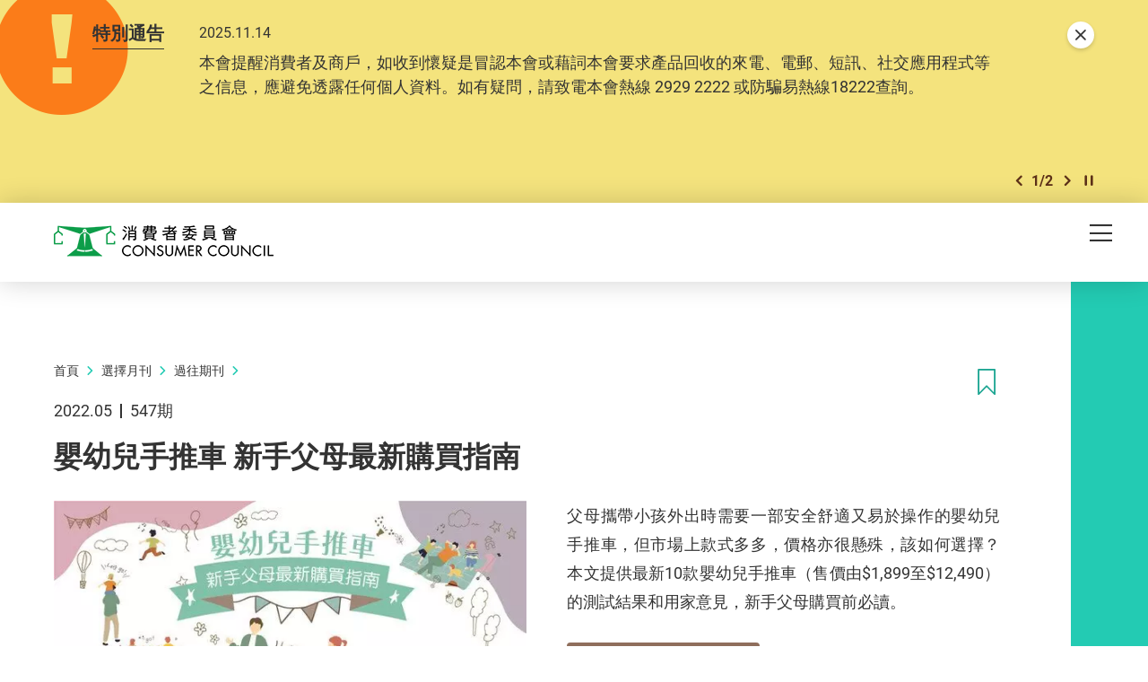

--- FILE ---
content_type: text/html; charset=utf-8
request_url: https://www.consumer.org.hk/tc/article/547-baby-pushchairs/547-baby-pushchairs-stakeholder-responses
body_size: 67031
content:
<!DOCTYPE html><!--[if lte IE 9]><html class="no-js lte-ie9 lang-tc" lang="zh-hk"><![endif]--><!--[if gt IE 9]><!--><html class="no-js lang-tc" lang="zh-hk"><!--<![endif]--><head><meta charset="utf-8"><meta content="IE=edge" http-equiv="X-UA-Compatible"><meta name="viewport" content="width=device-width, initial-scale=1, shrink-to-fit=no"><link rel="apple-touch-icon" sizes="180x180" href="/assets/shared/img/favicon/apple-touch-icon.png"><link rel="icon" type="image/png" href="/assets/shared/img/favicon/favicon-32x32.png" sizes="32x32"><link rel="icon" type="image/png" href="/assets/shared/img/favicon/favicon-16x16.png" sizes="16x16"><link rel="manifest" href="/assets/shared/img/favicon/manifest.json"><link rel="shortcut icon" href="/assets/shared/img/favicon/favicon.ico"><meta name="msapplication-TileColor" content="#069b7d"><meta name="msapplication-config" content="/assets/shared/img/favicon/browserconfig.xml"><meta name="theme-color" content="#ffffff"><meta  property="og:url" content="https://www.consumer.org.hk/tc/article/547-baby-pushchairs/547-baby-pushchairs-stakeholder-responses" /><meta  name="twitter:card" content="summary" /><meta  name="twitter:image" content="https://www.consumer.org.hk/f/article/411662/1200c630/547_baby-pushchairs.jpg" /><meta  property="og:image" content="https://www.consumer.org.hk/f/article/411662/1200c630/547_baby-pushchairs.jpg" /><meta  property="og:image:width" content="1200" /><meta  property="og:image:height" content="630" /><meta  name="twitter:title" content="嬰幼兒手推車  新手父母最新購買指南 - 消費者委員會" /><meta  property="og:title" content="嬰幼兒手推車  新手父母最新購買指南 - 消費者委員會" /><base href="//www.consumer.org.hk/tc/" /><!--[if lt IE 9]><script src="/assets/shared/js/theorigo/base_href_fix.js" type="text/javascript"></script><![endif]--><script>
            var add_url = '/tc/checkout/cart/add';
            var cart_url = '/tc/checkout/cart';
            var fuel_url = '//oil-price.consumer.org.hk';
            </script><title>嬰幼兒手推車  新手父母最新購買指南 - 消費者委員會</title><link rel="stylesheet" href="/assets/themes/main/css/style.css?timestamp=1745890999" media="all"><!-- Google Tag Manager --><script>(function(w,d,s,l,i){w[l]=w[l]||[];w[l].push({'gtm.start':
new Date().getTime(),event:'gtm.js'});var f=d.getElementsByTagName(s)[0],
j=d.createElement(s),dl=l!='dataLayer'?'&l='+l:'';j.async=true;j.src=
'https://www.googletagmanager.com/gtm.js?id='+i+dl;f.parentNode.insertBefore(j,f);
})(window,document,'script','dataLayer','GTM-TL4CGH9');</script><!-- End Google Tag Manager --><!--[if lt IE 9]><script src="/assets/shared/js/lib/html5shiv.min.js" type="text/javascript"></script><![endif]--><script src="/assets/shared/js/lib/default.min.js"></script><noscript><style>
      [data-aos],
      .plans-full[data-aos]:not(.aos-animate) .plans-full__blk {
        visibility: visible !important;
        opacity: 1 !important;
        transform: none !important;
      }
      </style></noscript><!-- Google Tag Manager --><script>(function(w,d,s,l,i){w[l]=w[l]||[];w[l].push({'gtm.start':
new Date().getTime(),event:'gtm.js'});var f=d.getElementsByTagName(s)[0],
j=d.createElement(s),dl=l!='dataLayer'?'&l='+l:'';j.async=true;j.src=
'https://www.googletagmanager.com/gtm.js?id='+i+dl;f.parentNode.insertBefore(j,f);
})(window,document,'script','dataLayer','GTM-5HJN7FW');</script><!-- End Google Tag Manager --></head><body class="lang-tc header-solid"><!-- Google Tag Manager (noscript) --><noscript><iframe src="https://www.googletagmanager.com/ns.html?id=GTM-TL4CGH9" height="0" width="0" style="display:none;visibility:hidden"></iframe></noscript><!-- End Google Tag Manager (noscript) --><div class="wrapper"><noscript><div class="no-js-alert"><span><strong>注意： </strong> JavaScript並未啟用。請啟用JavaScript瀏覽本網站。</span></div></noscript><a class="sr-only sr-only-focusable" id="skip-to-content" href="/tc/article/547-baby-pushchairs/547-baby-pushchairs-stakeholder-responses#skip-start">Skip to main content</a><div class="header-wrap" data-announcement-json="/tc/announcement/data.json"><header class="page-head"><div class="container"><div class="page-head__inner"><div class="page-head__top"><div class="page-head__left"><div class="main-logo-gp"><div class="main-logo-gp__main"><a href="/tc" class="js-page-logo main-logo-gp__main-link"><span class="sr-only">消費者委員會</span><img src="/assets/shared/img/main-logo.png" srcset="/assets/shared/img/main-logo@2x.png 2x" alt="" class="main-logo-gp__main-img"><img src="/assets/shared/img/main-logo--rev.png" srcset="/assets/shared/img/main-logo--rev@2x.png 2x" alt="" class="main-logo-gp__main-img main-logo-gp__main-img--rev" aria-hidden="true"></a></div></div></div><div class="page-head__right"><ul class="tools"><li class="tools__itm announcement-button-wrap d-none"><button class="announcement-button js-open-announcement link-tdn-hover-tdu"><span class="ico ico--circle-mark announcement-button__icon" aria-hidden="true"></span><span class="announcement-button__text">特別通告</span></button></li><li class="tools__itm d-none d-xl-flex"><a href="/tc/bookmark" class="d-flex align-items-center tools__link link-tdn-hover-tdu"><span class="text-green ico ico--bookmark-solid mr-1 lh-1 f-1pt1em" aria-hidden="true"></span>已收藏文章</a></li><li class="tools__itm d-none d-xl-flex"><a href="/tc/contact-us" class="tools__link link-tdn-hover-tdu">聯絡我們</a></li><li class="tools__itm d-none d-xl-flex"><ul class="soc-blk"><li class="soc-blk__itm"><a href="https://www.facebook.com/hongkongchoice/" target="_blank" rel="noopener" class="soc-blk__link tools__link"><span class="ico ico--circle-facebook" aria-hidden="true"></span><span class="sr-only">Facebook</span></a></li><li class="soc-blk__itm"><a href="https://www.instagram.com/consumercouncilhk/" target="_blank" rel="noopener" class="soc-blk__link tools__link"><span class="ico ico--circle-ig" aria-hidden="true"></span><span class="sr-only">Instagram</span></a></li><li class="soc-blk__itm"><a href="https://www.youtube.com/channel/UCy5bjMXbFPglSBNDXfivtOA" target="_blank" rel="noopener" class="soc-blk__link tools__link"><span class="ico ico--circle-youtube" aria-hidden="true"></span><span class="sr-only">Youtube</span></a></li><li class="soc-blk__itm"><a href="/tc/wechat" class="soc-blk__link tools__link"><span class="ico ico--circle-wechat" aria-hidden="true"></span><span class="sr-only">WeChat</span></a></li></ul></li><li class="tools__itm d-none d-xl-flex"><ul class="lang-blk"><li class="lang-blk__itm"><a href="/sc/article/547-baby-pushchairs/547-baby-pushchairs-stakeholder-responses" data-url="/sc/article/547-baby-pushchairs/547-baby-pushchairs-stakeholder-responses" class="lang-blk__link tools__link link-tdn-hover-tdu js-lang-link">简</a></li></ul></li><li class="tools__itm d-none d-xl-flex"><div class="dropdown dropdown--share social js-social-whole share-dropdown"><button class="dropdown__btn tools__link share-dropdown__btn" id="dropdown-share" data-toggle="dropdown" data-display="static" aria-haspopup="true" aria-expanded="false" type="button"><span class="sr-only">分享到</span><span class="ico ico--share"></span></button><div class="share-dropdown__dropdown dropdown__menu dropdown-menu dropdown-menu-right" aria-labelledby="dropdown-share"><ul class="social__list "><li><a class="social__link social__link--facebook" data-media="facebook" href="javascript:;"><span class="ico ico--facebook"></span>Facebook</a></li><li><a class="social__link social__link--twitter" data-media="twitter" href="javascript:;"><span class="ico ico--twitter"></span>Twitter</a></li><li><a class="social__link social__link--whatsapp" data-media="whatsapp" href="javascript:;"><span class="ico ico--whatsapp"></span>WhatsApp</a></li><li><a class="social__link social__link--weibo" data-media="weibo" href="javascript:;"><span class="ico ico--sina-weibo"></span>Weibo</a></li><li><a class="social__link social__link--mail" data-media="email" href="javascript:;"><span class="ico ico--email"></span>Email</a></li></ul></div></div></li><li class="tools__itm dropdown dropdown--search search d-none d-xl-inline-flex"><button class="dropdown__btn tools__link js-dropdown-search" id="dropdown-search" data-toggle="dropdown" data-display="static" aria-haspopup="true" aria-expanded="false" type="button"><span class="sr-only">開啟搜尋框</span><span class="ico ico--search" aria-hidden="true"></span></button><div class="search__dropdown dropdown__menu dropdown-menu dropdown-menu-right" aria-labelledby="dropdown-search"><div class="search__dropdown-inner"><form class="search-form" method="get" action="/tc/search" role="search" aria-label="site"><label class="sr-only" for="search_input_header">頁首的搜尋框</label><input autocomplete="off" class="search-form__box" id="search_input_header" type="search" name="q" placeholder="搜尋"><button class="search-form__btn sr-only" type="submit"><span class="sr-only">搜尋</span><span class="ico ico--search" aria-hidden="true"></span></button></form><button class="js-bs-dropdown-close search__dropdown-close"><span class="ico ico--cross"></span><span class="sr-only">關閉搜尋框</span></button></div></div></li></ul></div></div><div class="page-head__bottom"><div class="mn d-none d-xl-block mr-5"><nav class="mn__nav"><ul class="items-long mn__list--1"><li class="mn__item--1 has-sub submenu_lv1 mn__item--mega-menu" ><a class="mn__link--1" href="/tc/choice-magazine" ><span class="mn__text--1">選擇月刊</span></a><div class="mn__plate"><div class="container"><div class="mn__plate-inner"><ul class="mn__list--2"><li class="mn__item--2" ><a class="mn__link--2" href="/tc/choice-magazine/2025-free-choice" ><span class="mn__text--2">《選擇》免費睇</span></a><!--2025-FREE-CHOICE--></li><li class="mn__item--2 has-sub submenu_lv2 sub-trigger" ><a class="mn__link--2" href="javascript:void(0);" ><span class="mn__text--2">測試及調查</span></a><ul class="items-long mn__list--3"><li class="mn__item--3" ><a class="mn__link--3" href="/tc/testing-report/home-appliances" ><span class="mn__text--3">家庭電器</span></a></li><li class="mn__item--3" ><a class="mn__link--3" href="/tc/testing-report/electronics-and-audio-and-video" ><span class="mn__text--3">電子及影音</span></a></li><li class="mn__item--3" ><a class="mn__link--3" href="/tc/testing-report/food-drink" ><span class="mn__text--3">食物及飲品</span></a></li><li class="mn__item--3" ><a class="mn__link--3" href="/tc/testing-report/household-products" ><span class="mn__text--3">家居用品</span></a></li><li class="mn__item--3" ><a class="mn__link--3" href="/tc/testing-report/childrens-products" ><span class="mn__text--3">兒童用品</span></a></li><li class="mn__item--3" ><a class="mn__link--3" href="/tc/testing-report/service-industry" ><span class="mn__text--3">服務 </span></a></li><li class="mn__item--3" ><a class="mn__link--3" href="/tc/testing-report/sustainable-consumption" ><span class="mn__text--3">可持續消費</span></a></li><li class="mn__item--3" ><a class="mn__link--3" href="/tc/testing-report/personal-finance" ><span class="mn__text--3">個人理財</span></a></li><li class="mn__item--3" ><a class="mn__link--3" href="/tc/testing-report/health-and-beauty" ><span class="mn__text--3">健康及美容</span></a></li><li class="mn__item--3" ><a class="mn__link--3" href="/tc/testing-report/travel-leisure" ><span class="mn__text--3">消閒及汽車</span></a></li><li class="mn__item--3" ><a class="mn__link--3" href="/tc/testing-report/other" ><span class="mn__text--3">其他</span></a></li></ul><!--TESTING-REPORT--></li><li class="mn__item--2" ><a class="mn__link--2" href="/tc/issue/latest" ><span class="mn__text--2">最新一期</span></a><!--LATEST-ISSUE--></li><li class="mn__item--2" ><a class="mn__link--2" href="/tc/issue/all" ><span class="mn__text--2">過往期刊</span></a><!--ISSUE--></li></ul></div></div></div><!--CHOICE-MAGAZINE--></li><li class="mn__item--1 has-sub submenu_lv1" ><a class="mn__link--1" href="/tc/price-comparison-tools" ><span class="mn__text--1">格價工具</span></a><ul class="mn__list--2"><li class="mn__item--2" ><a class="mn__link--2" href="https://online-price-watch.consumer.org.hk/opw/?lang=tc" target="_blank" rel="noopener" ><span class="mn__text--2">網上價格一覽通</span></a><!--ONLINE-PRICE-WATCH--></li><li class="mn__item--2" ><a class="mn__link--2" href="https://oil-price.consumer.org.hk/tc" target="_blank" rel="noopener" ><span class="mn__text--2">油價資訊通</span></a><!--OIL-PRICE-WATCH--></li><li class="mn__item--2" ><a class="mn__link--2" href="/tc/price-comparison-tools/infant-formula-price-survey" ><span class="mn__text--2">嬰幼兒奶粉價格調查</span></a><!--INFANT-FORMULA-PRICE-SURVEY--></li></ul><!--PRICE-COMPARISON-TOOLS--></li><li class="mn__item--1 has-sub submenu_lv1" ><a class="mn__link--1" href="/tc/advocacy" ><span class="mn__text--1">倡議</span></a><ul class="mn__list--2"><li class="mn__item--2" ><a class="mn__link--2" href="/tc/advocacy/study-report" ><span class="mn__text--2">硏究報告</span></a><!--STUDY-REPORT--></li><li class="mn__item--2" ><a class="mn__link--2" href="/tc/advocacy/consultation-papers" ><span class="mn__text--2">意見書</span></a><!--CONSULTATION-PAPERS--></li><li class="mn__item--2" ><a class="mn__link--2" href="/tc/advocacy/polling" ><span class="mn__text--2">發表意見</span></a><!--POLLING--></li></ul><!--ADVOCACY--></li><li class="mn__item--1 has-sub submenu_lv1" ><a class="mn__link--1" href="/tc/consumer-education" ><span class="mn__text--1">消費者教育</span></a><ul class="mn__list--2"><li class="mn__item--2" ><a class="mn__link--2" href="/tc/consumer-education/primary-school-education-programme" ><span class="mn__text--2">小學生教育計劃</span></a><!--PRIMARY-SCHOOL-EDUCATION-PROGRAMME--></li><li class="mn__item--2" ><a class="mn__link--2" href="/tc/consumer-education/secondary-school-education-programme" ><span class="mn__text--2">中學生教育計劃</span></a><!--SECONDARY-SCHOOL-EDUCATION-PROGRAMME--></li><li class="mn__item--2" ><a class="mn__link--2" href="/tc/consumer-education/support-programme-for-persons-with-special-needs" ><span class="mn__text--2">特殊需要人士支援計劃</span></a><!--SUPPORT-PROGRAMME-FOR-PERSONS-WITH-SPECIAL-NEEDS--></li><li class="mn__item--2" ><a class="mn__link--2" href="/tc/consumer-education/pilot-educator-scheme-for-senior-citizens" ><span class="mn__text--2">樂齡消費教育大使計劃</span></a><!--PILOT-EDUCATOR-SCHEME-FOR-SENIOR-CITIZENS--></li><li class="mn__item--2" ><a class="mn__link--2" href="/tc/consumer-education/consumer-rights-talks" ><span class="mn__text--2">消費權益講座</span></a><!--CONSUMER-RIGHTS-TALKS--></li></ul><!--CONSUMER-EDUCATION--></li><li class="mn__item--1 has-sub submenu_lv1" ><a class="mn__link--1" href="/tc/shopping-guide" ><span class="mn__text--1">消費全攻略</span></a><ul class="items-long mn__list--2"><li class="mn__item--2" ><a class="mn__link--2" href="/tc/shopping-guide/trivia" ><span class="mn__text--2">冷知識</span></a><!--TRIVIA--></li><li class="mn__item--2" ><a class="mn__link--2" href="/tc/shopping-guide/tips" ><span class="mn__text--2">懶人包</span></a><!--TIPS--></li><li class="mn__item--2" ><a class="mn__link--2" href="/tc/shopping-guide/features" ><span class="mn__text--2">特集</span></a><!--FEATURES--></li><li class="mn__item--2" ><a class="mn__link--2" href="/tc/shopping-guide/silver-hair-market" ><span class="mn__text--2">銀髮一族</span></a><!--SILVER-HAIR-MARKET--></li><li class="mn__item--2" ><a class="mn__link--2" href="/tc/shopping-guide/food-and-cooking" ><span class="mn__text--2">飲食煮意</span></a><!--FOOD-AND-COOKING--></li><li class="mn__item--2" ><a class="mn__link--2" href="/tc/shopping-guide/tech-savvy" ><span class="mn__text--2">科技達人</span></a><!--TECH-SAVVY--></li><li class="mn__item--2" ><a class="mn__link--2" href="/tc/shopping-guide/health-and-beauty" ><span class="mn__text--2">健康美容</span></a><!--HEALTH-AND-BEAUTY--></li><li class="mn__item--2" ><a class="mn__link--2" href="/tc/shopping-guide/life-and-financial-planning" ><span class="mn__text--2">規劃人生</span></a><!--LIFE-AND-FINANCIAL-PLANNING--></li><li class="mn__item--2" ><a class="mn__link--2" href="/tc/shopping-guide/leisure-and-entertainment" ><span class="mn__text--2">消閒娛樂</span></a><!--LEISURE-AND-ENTERTAINMENT--></li><li class="mn__item--2" ><a class="mn__link--2" href="/tc/shopping-guide/home-appliances" ><span class="mn__text--2">家品家電</span></a><!--HOME-APPLIANCES--></li><li class="mn__item--2" ><a class="mn__link--2" href="/tc/shopping-guide/family-and-kids" ><span class="mn__text--2">親子時光</span></a><!--FAMILY-AND-KIDS--></li><li class="mn__item--2" ><a class="mn__link--2" href="/tc/shopping-guide/green-living" ><span class="mn__text--2">綠色生活</span></a><!--GREEN-LIVING--></li></ul><!--SHOPPING-GUIDE--></li><li class="mn__item--1 has-sub submenu_lv1" ><a class="mn__link--1" href="/tc/consumer-protection" ><span class="mn__text--1">消費保障</span></a><ul class="mn__list--2"><li class="mn__item--2" ><a class="mn__link--2" href="/tc/consumer-protection/consumer-protection" ><span class="mn__text--2">保障消費權益相關法例</span></a><!--CONSUMER-PROTECTION--></li><li class="mn__item--2" ><a class="mn__link--2" href="/tc/consumer-protection/sustainable-consumption" ><span class="mn__text--2">可持續消費</span></a><!--SUSTAINABLE-CONSUMPTION--></li><li class="mn__item--2" ><a class="mn__link--2" href="/tc/consumer-protection/code-of-business-practice" ><span class="mn__text--2">營商實務守則</span></a><!--CODE-OF-BUSINESS-PRACTICE--></li><li class="mn__item--2" ><a class="mn__link--2" href="/tc/consumer-alert" ><span class="mn__text--2">消費警示</span></a><!--CONSUMER-ALERT--></li><li class="mn__item--2" ><a class="mn__link--2" href="/tc/consumer-protection/gba-smart-guide-residential-properties" ><span class="mn__text--2">大灣區住房錦囊</span></a><!--GBA-SMART-GUIDE-RESIDENTIAL-PROPERTIES--></li></ul><!--CONSUMER-PROTECTION--></li><li class="mn__item--1" ><a class="mn__link--1" href="https://smartseniors.consumer.org.hk" target="_blank" rel="noopener" ><span class="mn__text--1">樂齡生活</span></a><!--SMART-SENIORS--></li><li class="mn__item--1 has-sub submenu_lv1" ><a class="mn__link--1" href="/tc/complaints-and-services" ><span class="mn__text--1">投訴及服務</span></a><ul class="items-long mn__list--2"><li class="mn__item--2" ><a class="mn__link--2" href="/tc/complaints-and-services/complaint-figures" ><span class="mn__text--2">投訴數字</span></a><!--COMPLAINT-FIGURES--></li><li class="mn__item--2" ><a class="mn__link--2" href="/tc/complaints-and-services/complaint-record" ><span class="mn__text--2">投訴實錄</span></a><!--COMPLAINT-RECORD--></li><li class="mn__item--2 has-sub submenu_lv2" ><a class="mn__link--2" href="/tc/complaints-and-services/complaint-and-enquiry-channels" ><span class="mn__text--2">投訴及查詢途徑</span></a><ul class="mn__list--3"><li class="mn__item--3" ><a class="mn__link--3" href="https://ecomplaint.consumer.org.hk/?lang=hk" target="_blank" rel="noopener" ><span class="mn__text--3">前往網上平台</span></a></li></ul><!--COMPLAINT-AND-ENQUIRY-CHANNELS--></li><li class="mn__item--2" ><a class="mn__link--2" href="/tc/complaints-and-services/faq" ><span class="mn__text--2">常見問題</span></a><!--FAQ--></li><li class="mn__item--2" ><a class="mn__link--2" href="/tc/complaints-and-services/consumer-legal-action-fund" ><span class="mn__text--2">消費者訴訟基金</span></a><!--CONSUMER-LEGAL-ACTION-FUND--></li><li class="mn__item--2" ><a class="mn__link--2" href="/tc/complaints-and-services/named-firms" ><span class="mn__text--2">被點名的商號</span></a><!--NAMED-FIRMS--></li><li class="mn__item--2" ><a class="mn__link--2" href="/tc/complaints-and-services/sanctioned-traders" ><span class="mn__text--2">不良商戶名單</span></a><!--SANCTIONED-TRADERS--></li><li class="mn__item--2" ><a class="mn__link--2" href="/tc/complaints-and-services/racial-equality-measures" ><span class="mn__text--2">促進種族平等措施</span></a><!--RACIAL-EQUALITY-MEASURES--></li><li class="mn__item--2" ><a class="mn__link--2" href="/tc/complaints-and-services/elderly-hotline" ><span class="mn__text--2">樂齡消委會熱線</span></a><!--ELDERLY-HOTLINE--></li><li class="mn__item--2" ><a class="mn__link--2" href="/tc/complaints-and-services/wechat-mini-program" ><span class="mn__text--2">投訴查詢微信小程序</span></a><!--WECHAT-MINI-PROGRAM--></li></ul><!--COMPLAINTS-AND-SERVICES--></li><li class="mn__item--1 has-sub submenu_lv1" ><a class="mn__link--1" href="/tc/resource-centre" ><span class="mn__text--1">資源中心</span></a><ul class="mn__list--2"><li class="mn__item--2" ><a class="mn__link--2" href="/tc/press-release" ><span class="mn__text--2">新聞稿</span></a><!--PRESS-RELEASES--></li><li class="mn__item--2" ><a class="mn__link--2" href="/tc/event" ><span class="mn__text--2">活動</span></a><!--EVENTS--></li><li class="mn__item--2" ><a class="mn__link--2" href="/tc/annual-report" ><span class="mn__text--2">年報</span></a><!--ANNUAL-REPORTS--></li><li class="mn__item--2" ><a class="mn__link--2" href="/tc/media-library" ><span class="mn__text--2">多媒體庫</span></a><!--MULTIMEDIA-LIBRARY--></li></ul><!--RESOURCE-CENTRE--></li><li class="mn__item--1 has-sub submenu_lv1" ><a class="mn__link--1" href="/tc/about-us" ><span class="mn__text--1">關於我們</span></a><ul class="items-long mn__list--2"><li class="mn__item--2" ><a class="mn__link--2" href="/tc/about-us/mission-and-vision" ><span class="mn__text--2">使命和職能</span></a><!--MISSION-AND-VISION--></li><li class="mn__item--2" ><a class="mn__link--2" href="/tc/organization-structure" ><span class="mn__text--2">組織架構</span></a><!--ORGANISATION-STRUCTURE--></li><li class="mn__item--2" ><a class="mn__link--2" href="/tc/about-us/message-from-chairman" ><span class="mn__text--2">主席的話</span></a><!--MESSAGE-FROM-CHAIRMAN--></li><li class="mn__item--2" ><a class="mn__link--2" href="/tc/about-us/message-from-chief-executive" ><span class="mn__text--2">總幹事的話</span></a><!--MESSAGE-FROM-CHIEF-EXECUTIVE--></li><li class="mn__item--2" ><a class="mn__link--2" href="/tc/history" ><span class="mn__text--2">消委會歷史</span></a><!--OUR-HISTORY--></li><li class="mn__item--2" ><a class="mn__link--2" href="/tc/about-us/performance-pledge" ><span class="mn__text--2">服務承諾</span></a><!--PERFORMANCE-PLEDGE--></li><li class="mn__item--2" ><a class="mn__link--2" href="/tc/about-us/commendations-and-compliments" ><span class="mn__text--2">嘉許與感謝</span></a><!--COMMENDATIONS-AND-COMPLIMENTS--></li><li class="mn__item--2" ><a class="mn__link--2" href="/tc/career" ><span class="mn__text--2">加入我們</span></a><!--CAREER--></li><li class="mn__item--2" ><a class="mn__link--2" href="/tc/tender-notice" ><span class="mn__text--2">招標公告</span></a><!--TENDER-NOTICES--></li></ul><!--ABOUT-US--></li></ul></nav></div><div class="page-head__append"><div class="btn-row flex-nowrap"><div class="btn-row__blk align-self-center d-flex d-xl-none ml-md-2 ml-xl-0"><button class="mTrigger" id="mobile-menu-trigger" data-toggle="modal" data-target="#mobile-menu"><span class="mTrigger__icon"><span class="sr-only">目錄</span><span class="ico ico--menu"></span></span></button></div></div></div></div></div></div></header></div><div class="modal mobile-menu fade " tabindex="-1" role="dialog" id="mobile-menu" aria-labelledby="mobile-menu-trigger" aria-hidden="true"><div class="modal-dialog mobile-menu__dialog" role="document"><div class="mobile-menu__inner"><div class="mobile-menu__container"><div class="mobile-menu__top"><button role="button" class="mobile-menu__close ml-auto" data-dismiss="modal" aria-label="Close"><span class="ico ico--cross mobile-menu__close-icon" aria-hidden="true"></span></button></div></div><div class="mobile-menu__main-ctrl"><div class="mobile-menu__main"><div class="mobile-menu__container"><ul class="items-long mb-mn__list--1"><li class="mb-mn__item--1 has-sub" ><a class="mb-mn__link--1" href="/tc/choice-magazine" ><span class="mn__text--1">選擇月刊</span></a><a href="javascript:;" aria-haspopup="true" class="i-arrow i-arrow-down ico ico--down-lg"><span class="sr-only">打開/關閉</span></a><ul class="mb-mn__list--2"><li class="mb-mn__item--2" ><a class="mb-mn__link--2" href="/tc/choice-magazine/2025-free-choice" ><span class="mn__text--2">《選擇》免費睇</span></a><!--2025-FREE-CHOICE-MOBILE--></li><li class="mb-mn__item--2 has-sub sub-trigger" ><a class="mb-mn__link--2" href="javascript:void(0);" ><span class="mn__text--2">測試及調查</span></a><a href="javascript:;" aria-haspopup="true" class="i-arrow i-arrow-down ico ico--down-lg"><span class="sr-only">打開/關閉</span></a><ul class="items-long mb-mn__list--3"><li class="mb-mn__item--3" ><a class="mb-mn__link--3" href="/tc/testing-report/home-appliances" ><span class="mn__text--3">家庭電器</span></a></li><li class="mb-mn__item--3" ><a class="mb-mn__link--3" href="/tc/testing-report/electronics-and-audio-and-video" ><span class="mn__text--3">電子及影音</span></a></li><li class="mb-mn__item--3" ><a class="mb-mn__link--3" href="/tc/testing-report/food-drink" ><span class="mn__text--3">食物及飲品</span></a></li><li class="mb-mn__item--3" ><a class="mb-mn__link--3" href="/tc/testing-report/household-products" ><span class="mn__text--3">家居用品</span></a></li><li class="mb-mn__item--3" ><a class="mb-mn__link--3" href="/tc/testing-report/childrens-products" ><span class="mn__text--3">兒童用品</span></a></li><li class="mb-mn__item--3" ><a class="mb-mn__link--3" href="/tc/testing-report/service-industry" ><span class="mn__text--3">服務 </span></a></li><li class="mb-mn__item--3" ><a class="mb-mn__link--3" href="/tc/testing-report/sustainable-consumption" ><span class="mn__text--3">可持續消費</span></a></li><li class="mb-mn__item--3" ><a class="mb-mn__link--3" href="/tc/testing-report/personal-finance" ><span class="mn__text--3">個人理財</span></a></li><li class="mb-mn__item--3" ><a class="mb-mn__link--3" href="/tc/testing-report/health-and-beauty" ><span class="mn__text--3">健康及美容</span></a></li><li class="mb-mn__item--3" ><a class="mb-mn__link--3" href="/tc/testing-report/travel-leisure" ><span class="mn__text--3">消閒及汽車</span></a></li><li class="mb-mn__item--3" ><a class="mb-mn__link--3" href="/tc/testing-report/other" ><span class="mn__text--3">其他</span></a></li></ul><a href="javascript:;" aria-haspopup="true" class="i-arrow i-arrow-down ico ico--down-lg"><span class="sr-only">打開/關閉</span></a><!--TESTING-REPORT-MOBILE--></li><li class="mb-mn__item--2" ><a class="mb-mn__link--2" href="/tc/issue/latest" ><span class="mn__text--2">最新一期</span></a><!--LATEST-ISSUE-MOBILE--></li><li class="mb-mn__item--2" ><a class="mb-mn__link--2" href="/tc/issue/all" ><span class="mn__text--2">過往期刊</span></a><!--ISSUE-MOBILE--></li></ul><!--CHOICE-MAGAZINE-MOBILE--></li><li class="mb-mn__item--1 has-sub" ><a class="mb-mn__link--1" href="/tc/price-comparison-tools" ><span class="mn__text--1">格價工具</span></a><a href="javascript:;" aria-haspopup="true" class="i-arrow i-arrow-down ico ico--down-lg"><span class="sr-only">打開/關閉</span></a><ul class="mb-mn__list--2"><li class="mb-mn__item--2" ><a class="mb-mn__link--2" href="https://online-price-watch.consumer.org.hk/opw/?lang=tc" target="_blank" rel="noopener" ><span class="mn__text--2">網上價格一覽通</span></a><!--ONLINE-PRICE-WATCH-MOBILE--></li><li class="mb-mn__item--2" ><a class="mb-mn__link--2" href="https://oil-price.consumer.org.hk/tc" target="_blank" rel="noopener" ><span class="mn__text--2">油價資訊通</span></a><!--OIL-PRICE-WATCH-MOBILE--></li><li class="mb-mn__item--2" ><a class="mb-mn__link--2" href="/tc/price-comparison-tools/infant-formula-price-survey" ><span class="mn__text--2">嬰幼兒奶粉價格調查</span></a><!--INFANT-FORMULA-PRICE-SURVEY-MOBILE--></li></ul><!--PRICE-COMPARISON-TOOLS-MOBILE--></li><li class="mb-mn__item--1 has-sub" ><a class="mb-mn__link--1" href="/tc/advocacy" ><span class="mn__text--1">倡議</span></a><a href="javascript:;" aria-haspopup="true" class="i-arrow i-arrow-down ico ico--down-lg"><span class="sr-only">打開/關閉</span></a><ul class="mb-mn__list--2"><li class="mb-mn__item--2" ><a class="mb-mn__link--2" href="/tc/advocacy/study-report" ><span class="mn__text--2">硏究報告</span></a><!--STUDY-REPORT-MOBILE--></li><li class="mb-mn__item--2" ><a class="mb-mn__link--2" href="/tc/advocacy/consultation-papers" ><span class="mn__text--2">意見書</span></a><!--CONSULTATION-PAPERS-MOBILE--></li><li class="mb-mn__item--2" ><a class="mb-mn__link--2" href="/tc/advocacy/polling" ><span class="mn__text--2">發表意見</span></a><!--POLLING-MOBILE--></li></ul><!--ADVOCACY-MOBILE--></li><li class="mb-mn__item--1 has-sub" ><a class="mb-mn__link--1" href="/tc/consumer-education" ><span class="mn__text--1">消費者教育</span></a><a href="javascript:;" aria-haspopup="true" class="i-arrow i-arrow-down ico ico--down-lg"><span class="sr-only">打開/關閉</span></a><ul class="mb-mn__list--2"><li class="mb-mn__item--2" ><a class="mb-mn__link--2" href="/tc/consumer-education/primary-school-education-programme" ><span class="mn__text--2">小學生教育計劃</span></a><!--PRIMARY-SCHOOL-EDUCATION-PROGRAMME-MOBILE--></li><li class="mb-mn__item--2" ><a class="mb-mn__link--2" href="/tc/consumer-education/secondary-school-education-programme" ><span class="mn__text--2">中學生教育計劃</span></a><!--SECONDARY-SCHOOL-EDUCATION-PROGRAMME-MOBILE--></li><li class="mb-mn__item--2" ><a class="mb-mn__link--2" href="/tc/consumer-education/support-programme-for-persons-with-special-needs" ><span class="mn__text--2">特殊需要人士支援計劃</span></a><!--SUPPORT-PROGRAMME-FOR-PERSONS-WITH-SPECIAL-NEEDS-MOBILE--></li><li class="mb-mn__item--2" ><a class="mb-mn__link--2" href="/tc/consumer-education/pilot-educator-scheme-for-senior-citizens" ><span class="mn__text--2">樂齡消費教育大使計劃</span></a><!--PILOT-EDUCATOR-SCHEME-FOR-SENIOR-CITIZENS-MOBILE--></li><li class="mb-mn__item--2" ><a class="mb-mn__link--2" href="/tc/consumer-education/consumer-rights-talks" ><span class="mn__text--2">消費權益講座</span></a><!--CONSUMER-RIGHTS-TALKS-MOBILE--></li></ul><!--CONSUMER-EDUCATION-MOBILE--></li><li class="mb-mn__item--1 has-sub" ><a class="mb-mn__link--1" href="/tc/shopping-guide" ><span class="mn__text--1">消費全攻略</span></a><a href="javascript:;" aria-haspopup="true" class="i-arrow i-arrow-down ico ico--down-lg"><span class="sr-only">打開/關閉</span></a><ul class="items-long mb-mn__list--2"><li class="mb-mn__item--2" ><a class="mb-mn__link--2" href="/tc/shopping-guide/trivia" ><span class="mn__text--2">冷知識</span></a><!--TRIVIA-MOBILE--></li><li class="mb-mn__item--2" ><a class="mb-mn__link--2" href="/tc/shopping-guide/tips" ><span class="mn__text--2">懶人包</span></a><!--TIPS-MOBILE--></li><li class="mb-mn__item--2" ><a class="mb-mn__link--2" href="/tc/shopping-guide/features" ><span class="mn__text--2">特集</span></a><!--FEATURES-MOBILE--></li><li class="mb-mn__item--2" ><a class="mb-mn__link--2" href="/tc/shopping-guide/silver-hair-market" ><span class="mn__text--2">銀髮一族</span></a><!--SILVER-HAIR-MARKET-MOBILE--></li><li class="mb-mn__item--2" ><a class="mb-mn__link--2" href="/tc/shopping-guide/food-and-cooking" ><span class="mn__text--2">飲食煮意</span></a><!--FOOD-AND-COOKING-MOBILE--></li><li class="mb-mn__item--2" ><a class="mb-mn__link--2" href="/tc/shopping-guide/tech-savvy" ><span class="mn__text--2">科技達人</span></a><!--TECH-SAVVY-MOBILE--></li><li class="mb-mn__item--2" ><a class="mb-mn__link--2" href="/tc/shopping-guide/health-and-beauty" ><span class="mn__text--2">健康美容</span></a><!--HEALTH-AND-BEAUTY-MOBILE--></li><li class="mb-mn__item--2" ><a class="mb-mn__link--2" href="/tc/shopping-guide/life-and-financial-planning" ><span class="mn__text--2">規劃人生</span></a><!--LIFE-AND-FINANCIAL-PLANNING-MOBILE--></li><li class="mb-mn__item--2" ><a class="mb-mn__link--2" href="/tc/shopping-guide/leisure-and-entertainment" ><span class="mn__text--2">消閒娛樂</span></a><!--LEISURE-AND-ENTERTAINMENT-MOBILE--></li><li class="mb-mn__item--2" ><a class="mb-mn__link--2" href="/tc/shopping-guide/home-appliances" ><span class="mn__text--2">家品家電</span></a><!--HOME-APPLIANCES-MOBILE--></li><li class="mb-mn__item--2" ><a class="mb-mn__link--2" href="/tc/shopping-guide/family-and-kids" ><span class="mn__text--2">親子時光</span></a><!--FAMILY-AND-KIDS-MOBILE--></li><li class="mb-mn__item--2" ><a class="mb-mn__link--2" href="/tc/shopping-guide/green-living" ><span class="mn__text--2">綠色生活</span></a><!--GREEN-LIVING-MOBILE--></li></ul><!--SHOPPING-GUIDE-MOBILE--></li><li class="mb-mn__item--1 has-sub" ><a class="mb-mn__link--1" href="/tc/consumer-protection" ><span class="mn__text--1">消費保障</span></a><a href="javascript:;" aria-haspopup="true" class="i-arrow i-arrow-down ico ico--down-lg"><span class="sr-only">打開/關閉</span></a><ul class="mb-mn__list--2"><li class="mb-mn__item--2" ><a class="mb-mn__link--2" href="/tc/consumer-protection/consumer-protection" ><span class="mn__text--2">保障消費權益相關法例</span></a><!--CONSUMER-PROTECTION-MOBILE--></li><li class="mb-mn__item--2" ><a class="mb-mn__link--2" href="/tc/consumer-protection/sustainable-consumption" ><span class="mn__text--2">可持續消費</span></a><!--SUSTAINABLE-CONSUMPTION-MOBILE--></li><li class="mb-mn__item--2" ><a class="mb-mn__link--2" href="/tc/consumer-protection/code-of-business-practice" ><span class="mn__text--2">營商實務守則</span></a><!--CODE-OF-BUSINESS-PRACTICE-MOBILE--></li><li class="mb-mn__item--2" ><a class="mb-mn__link--2" href="/tc/consumer-alert" ><span class="mn__text--2">消費警示</span></a><!--CONSUMER-ALERT-MOBILE--></li><li class="mb-mn__item--2" ><a class="mb-mn__link--2" href="/tc/consumer-protection/gba-smart-guide-residential-properties" ><span class="mn__text--2">大灣區住房錦囊</span></a><!--GBA-SMART-GUIDE-RESIDENTIAL-PROPERTIES-MOBILE--></li></ul><!--CONSUMER-PROTECTION-MOBILE--></li><li class="mb-mn__item--1" ><a class="mb-mn__link--1" href="https://smartseniors.consumer.org.hk" target="_blank" rel="noopener" ><span class="mn__text--1">樂齡生活</span></a><!--SMART-SENIORS-MOBILE--></li><li class="mb-mn__item--1 has-sub" ><a class="mb-mn__link--1" href="/tc/complaints-and-services" ><span class="mn__text--1">投訴及服務</span></a><a href="javascript:;" aria-haspopup="true" class="i-arrow i-arrow-down ico ico--down-lg"><span class="sr-only">打開/關閉</span></a><ul class="items-long mb-mn__list--2"><li class="mb-mn__item--2" ><a class="mb-mn__link--2" href="/tc/complaints-and-services/complaint-figures" ><span class="mn__text--2">投訴數字</span></a><!--COMPLAINT-FIGURES-MOBILE--></li><li class="mb-mn__item--2" ><a class="mb-mn__link--2" href="/tc/complaints-and-services/complaint-record" ><span class="mn__text--2">投訴實錄</span></a><!--COMPLAINT-RECORD-MOBILE--></li><li class="mb-mn__item--2 has-sub" ><a class="mb-mn__link--2" href="/tc/complaints-and-services/complaint-and-enquiry-channels" ><span class="mn__text--2">投訴及查詢途徑</span></a><a href="javascript:;" aria-haspopup="true" class="i-arrow i-arrow-down ico ico--down-lg"><span class="sr-only">打開/關閉</span></a><ul class="mb-mn__list--3"><li class="mb-mn__item--3" ><a class="mb-mn__link--3" href="https://ecomplaint.consumer.org.hk/?lang=hk" target="_blank" rel="noopener" ><span class="mn__text--3">前往網上平台</span></a></li></ul><!--COMPLAINT-AND-ENQUIRY-CHANNELS-MOBILE--></li><li class="mb-mn__item--2" ><a class="mb-mn__link--2" href="/tc/complaints-and-services/faq" ><span class="mn__text--2">常見問題</span></a><!--FAQ-MOBILE--></li><li class="mb-mn__item--2" ><a class="mb-mn__link--2" href="/tc/complaints-and-services/consumer-legal-action-fund" ><span class="mn__text--2">消費者訴訟基金</span></a><!--CONSUMER-LEGAL-ACTION-FUND-MOBILE--></li><li class="mb-mn__item--2" ><a class="mb-mn__link--2" href="/tc/complaints-and-services/named-firms" ><span class="mn__text--2">被點名的商號</span></a><!--NAMED-FIRMS-MOBILE--></li><li class="mb-mn__item--2" ><a class="mb-mn__link--2" href="/tc/complaints-and-services/sanctioned-traders" ><span class="mn__text--2">不良商戶名單</span></a><!--SANCTIONED-TRADERS-MOBILE--></li><li class="mb-mn__item--2" ><a class="mb-mn__link--2" href="/tc/complaints-and-services/racial-equality-measures" ><span class="mn__text--2">促進種族平等措施</span></a><!--RACIAL-EQUALITY-MEASURES-MOBILE--></li><li class="mb-mn__item--2" ><a class="mb-mn__link--2" href="/tc/complaints-and-services/elderly-hotline" ><span class="mn__text--2">樂齡消委會熱線</span></a><!--ELDERLY-HOTLINE-MOBILE--></li><li class="mb-mn__item--2" ><a class="mb-mn__link--2" href="/tc/complaints-and-services/wechat-mini-program" ><span class="mn__text--2">投訴查詢微信小程序</span></a><!--WECHAT-MINI-PROGRAM-MOBILE--></li></ul><!--COMPLAINTS-AND-SERVICES-MOBILE--></li><li class="mb-mn__item--1 has-sub" ><a class="mb-mn__link--1" href="/tc/resource-centre" ><span class="mn__text--1">資源中心</span></a><a href="javascript:;" aria-haspopup="true" class="i-arrow i-arrow-down ico ico--down-lg"><span class="sr-only">打開/關閉</span></a><ul class="mb-mn__list--2"><li class="mb-mn__item--2" ><a class="mb-mn__link--2" href="/tc/press-release" ><span class="mn__text--2">新聞稿</span></a><!--PRESS-RELEASES-MOBILE--></li><li class="mb-mn__item--2" ><a class="mb-mn__link--2" href="/tc/event" ><span class="mn__text--2">活動</span></a><!--EVENTS-MOBILE--></li><li class="mb-mn__item--2" ><a class="mb-mn__link--2" href="/tc/annual-report" ><span class="mn__text--2">年報</span></a><!--ANNUAL-REPORTS-MOBILE--></li><li class="mb-mn__item--2" ><a class="mb-mn__link--2" href="/tc/media-library" ><span class="mn__text--2">多媒體庫</span></a><!--MULTIMEDIA-LIBRARY-MOBILE--></li></ul><!--RESOURCE-CENTRE-MOBILE--></li><li class="mb-mn__item--1 has-sub" ><a class="mb-mn__link--1" href="/tc/about-us" ><span class="mn__text--1">關於我們</span></a><a href="javascript:;" aria-haspopup="true" class="i-arrow i-arrow-down ico ico--down-lg"><span class="sr-only">打開/關閉</span></a><ul class="items-long mb-mn__list--2"><li class="mb-mn__item--2" ><a class="mb-mn__link--2" href="/tc/about-us/mission-and-vision" ><span class="mn__text--2">使命和職能</span></a><!--MISSION-AND-VISION-MOBILE--></li><li class="mb-mn__item--2" ><a class="mb-mn__link--2" href="/tc/organization-structure" ><span class="mn__text--2">組織架構</span></a><!--ORGANISATION-STRUCTURE-MOBILE--></li><li class="mb-mn__item--2" ><a class="mb-mn__link--2" href="/tc/about-us/message-from-chairman" ><span class="mn__text--2">主席的話</span></a><!--MESSAGE-FROM-CHAIRMAN-MOBILE--></li><li class="mb-mn__item--2" ><a class="mb-mn__link--2" href="/tc/about-us/message-from-chief-executive" ><span class="mn__text--2">總幹事的話</span></a><!--MESSAGE-FROM-CHIEF-EXECUTIVE-MOBILE--></li><li class="mb-mn__item--2" ><a class="mb-mn__link--2" href="/tc/history" ><span class="mn__text--2">消委會歷史</span></a><!--OUR-HISTORY-MOBILE--></li><li class="mb-mn__item--2" ><a class="mb-mn__link--2" href="/tc/about-us/performance-pledge" ><span class="mn__text--2">服務承諾</span></a><!--PERFORMANCE-PLEDGE-MOBILE--></li><li class="mb-mn__item--2" ><a class="mb-mn__link--2" href="/tc/about-us/commendations-and-compliments" ><span class="mn__text--2">嘉許與感謝</span></a><!--COMMENDATIONS-AND-COMPLIMENTS-MOBILE--></li><li class="mb-mn__item--2" ><a class="mb-mn__link--2" href="/tc/career" ><span class="mn__text--2">加入我們</span></a><!--CAREER-MOBILE--></li><li class="mb-mn__item--2" ><a class="mb-mn__link--2" href="/tc/tender-notice" ><span class="mn__text--2">招標公告</span></a><!--TENDER-NOTICES-MOBILE--></li></ul><!--ABOUT-US-MOBILE--></li></ul><div class="mb-mn__omenu"><ul class="mb-mn__list--1"><li class="mb-mn__item--1" ><a class="mb-mn__link--1" href="/tc/contact-us" >聯絡我們</a></li></ul></div></div></div></div><div class="mobile-menu__lang-sub"><ul class="tools"><li class="tools__itm dropdown dropdown--search search mr-1 "><button class="dropdown__btn tools__link js-dropdown-search f-1pt1em" id="dropdown-search-mobile" data-toggle="dropdown" data-display="static" aria-haspopup="true" aria-expanded="false" type="button"><span class="sr-only">分享到</span><span class="ico ico--search" aria-hidden="true"></span></button><div class="search__dropdown dropdown__menu dropdown-menu dropdown-menu-right" aria-labelledby="dropdown-search-mobile"><div class="search__dropdown-inner"><form class="search-form" method="get" action="/tc/search" role="search" aria-label="site"><label class="sr-only" for="search_input">頁首的搜尋框</label><input autocomplete="off" class="search-form__box" id="search_input" type="search" name="q" placeholder="搜尋"><button class="search-form__btn sr-only" type="submit"><span class="sr-only">搜尋</span><span class="ico ico--search" aria-hidden="true"></span></button></form><button class="js-bs-dropdown-close search__dropdown-close"><span class="ico ico--cross"></span><span class="sr-only">關閉搜尋框</span></button></div></div></li><li class="tools__itm"><a href="/tc/bookmark" class="bookmark-link d-flex align-items-center tools__link link-tdn"><span class="text-green ico ico--bookmark-solid mr-1 lh-1 f-1pt2em" aria-hidden="true"></span><span class="sr-only">已收藏文章</span></a></li></ul><div class="mb-soc"><ul class="soc-blk"><li class="soc-blk__itm"><a href="https://www.facebook.com/hongkongchoice/" target="_blank" rel="noopener" class="soc-blk__link tools__link"><span class="ico ico--circle-facebook" aria-hidden="true"></span><span class="sr-only">Facebook</span></a></li><li class="soc-blk__itm"><a href="https://www.instagram.com/consumercouncilhk/" target="_blank" rel="noopener" class="soc-blk__link tools__link"><span class="ico ico--circle-ig" aria-hidden="true"></span><span class="sr-only">Instagram</span></a></li><li class="soc-blk__itm"><a href="https://www.youtube.com/channel/UCy5bjMXbFPglSBNDXfivtOA" target="_blank" rel="noopener" class="soc-blk__link tools__link"><span class="ico ico--circle-youtube" aria-hidden="true"></span><span class="sr-only">Youtube</span></a></li><li class="soc-blk__itm"><a href="/tc/wechat" class="soc-blk__link tools__link"><span class="ico ico--circle-wechat" aria-hidden="true"></span><span class="sr-only">WeChat</span></a></li></ul></div><ul class="mobile-menu-lang"><li class="mobile-menu-lang__blk"><a href="/sc/article/547-baby-pushchairs/547-baby-pushchairs-stakeholder-responses" data-url="/sc/article/547-baby-pushchairs/547-baby-pushchairs-stakeholder-responses" class="mobile-menu-lang__link js-lang-link">简</a></li></ul></div></div></div></div><main id="main" role="main"><a href="javascript:void(0)" id="skip-start" tabindex="-1">Skip to main content</a><div class="inner-container"><div class="breadcrumb f-xs mt-3 mt-lg-6pt5 mt-md-4 mb-4"><div class="container d-flex"><ul class="breadcrumb__list mr-4"><li class="breadcrumb__item"><a href="/tc" class="breadcrumb__link link-tdn-hover-tdu">首頁</a><span class="ico ico--arrow-2-right breadcrumb__arrow theme-color-text" aria-hidden="true"></span></li><li class="breadcrumb__item"><a href="/tc/choice-magazine" class="breadcrumb__link link-tdn-hover-tdu">選擇月刊</a><span class="ico ico--arrow-2-right breadcrumb__arrow theme-color-text" aria-hidden="true"></span></li><li class="breadcrumb__item"><a href="/tc/issue/all" class="breadcrumb__link link-tdn-hover-tdu">過往期刊</a><span class="ico ico--arrow-2-right breadcrumb__arrow theme-color-text" aria-hidden="true"></span></li></ul><button class="ml-auto d-none d-md-block bookmark-icon breadcrumb__bookmark js-bookmark" data-oid="411662" data-entity_name="article"><span class="ico ico--bookmark" aria-hidden="true"></span><span class="sr-only">收藏</span></button></div></div><div class="container mt-5 mt-md-0 d-flex"><a href="/tc/issue/547" class="breadcrumb__link link-tdn-hover-tdu"><ul class="seperate-list mb-3 f-n mr-4"><li>2022.05</li><li>547期</li></ul></a><button class="ml-auto mt-n1 mr-4 bookmark-icon article-issue-bookmark js-bookmark d-block d-md-none align-self-start" data-oid="411662" data-entity_name="article"><span class="ico ico--bookmark" aria-hidden="true"></span><span class="sr-only">收藏</span></button></div><div class="feature-article pb-6"><div class="container"><h1 class="article-title mb-5">嬰幼兒手推車  新手父母最新購買指南</h1><div class="article-img-blk rte-img rte-img--left rte-img--nowrap rte-template"><figure class="rte-img__container article-img-blk__side js-lightbox-container"><div class="placeholder placeholder--16by9"><img class="placeholder__item" src="/f/article/411662/580c326/547_baby-pushchairs.jpg" srcset="/f/article/411662/580c326/547_baby-pushchairs.jpg 1x, /f/article/411662/870c489/547_baby-pushchairs.jpg 2x" alt="嬰幼兒手推車  新手父母最新購買指南"></div></figure><div class="rte-img__content article-img-blk__content"><div class="ckec "><p style="text-align: justify;">父母攜帶小孩外出時需要一部安全舒適又易於操作的嬰幼兒手推車，但市場上款式多多，價格亦很懸殊，該如何選擇？本文提供最新10款嬰幼兒手推車（售價由$1,899至$12,490）的測試結果和用家意見，新手父母購買前必讀。</p></div><div class="btn-row mt-4"><div class="btn-row__blk"><form class="freeDownloadForm" action= '/tc/article/file-download' method="post" target="_blank" rel="noopener"><input type="hidden" name="entity" value="article"><input type="hidden" name="oid" value="411662"><input type="hidden" name="csrf" value="ku96V8/2Au4AGy8828tp0XsI3YbK0kxJHwGlEom2k5NDcceYMfWn2+RjkaTKKzvFjkg02r440UKkjl35Ilw8pQ=="><button class="btn btn--rounded btn--lg btn--brown">
                                        下載文章
                                    </button></form></div></div></div></div></div></div><div class="scroll-tab-wrap"><div class="scroll-tab" data-article="true"><div class="container"><div class="scroll-tab__slider"><div class="scroll-tab__slider__container scroll-tab__container"><div class="js-swiper" data-swiper-theme="brown"><div class="js-swiper-container swiper-container"><ul class="scroll-tab__list slider__list js-swiper-list swiper-wrapper"><li data-url-key="547-baby-pushchairs-test-items-results" class="scroll-tab__item js-swiper-item swiper-slide "><a href="/tc/article/547-baby-pushchairs/547-baby-pushchairs-test-items-results#tab" class="scroll-tab__btn">測試項目及結果</a></li><li data-url-key="547-baby-pushchairs-comparison" class="scroll-tab__item js-swiper-item swiper-slide "><a href="/tc/article/547-baby-pushchairs/547-baby-pushchairs-comparison#tab" class="scroll-tab__btn">樣本比較 </a></li><li data-url-key="547-baby-pushchairs-tips" class="scroll-tab__item js-swiper-item swiper-slide "><a href="/tc/article/547-baby-pushchairs/547-baby-pushchairs-tips#tab" class="scroll-tab__btn">選購貼士</a></li><li data-url-key="547-baby-pushchairs-stakeholder-responses" class="scroll-tab__item js-swiper-item swiper-slide selected js-swiper-self-active"><a href="/tc/article/547-baby-pushchairs/547-baby-pushchairs-stakeholder-responses#tab" class="scroll-tab__btn">持份者意見</a></li></ul></div><button class="js-swiper-prev circle-arrow circle-arrow--prev d-none"><span class="ico ico--left-lg" aria-hidden="true"></span></button><button class="js-swiper-next circle-arrow circle-arrow--next d-none"><span class="ico ico--right-lg" aria-hidden="true"></span></button></div></div></div></div></div></div><div class="article-content  color-set--brown"><div class="container color-set--default"><div class="side-shadow" data-sticky-container><div class="side-share side-shadow__share js-stick" data-sticky-class="js-sticky-active"><ul class="circle-icon-list circle-icon-list--vert  js-social-whole"><li class="circle-icon-list__itm"><a class="circle-icon" data-media="facebook" href="javascript:;"><span aria-hidden="true" class="circle-icon__icon ico ico--facebook"></span><span class="sr-only">Facebook</span></a></li><li class="circle-icon-list__itm"><a class="circle-icon" data-media="twitter" href="javascript:;"><span aria-hidden="true" class="circle-icon__icon ico ico--twitter"></span><span class="sr-only">Twitter</span></a></li><li class="circle-icon-list__itm"><a class="circle-icon" data-media="whatsapp" href="javascript:;"><span aria-hidden="true" class="circle-icon__icon ico ico--whatsapp"></span><span class="sr-only">WhatsApp</span></a></li><li class="circle-icon-list__itm"><a class="circle-icon" data-media="sina-weibo" href="javascript:;"><span aria-hidden="true" class="circle-icon__icon ico ico--sina-weibo"></span><span class="sr-only">Weibo</span></a></li><li class="circle-icon-list__itm"><a class="circle-icon" data-media="email" href="javascript:;"><span aria-hidden="true" class="circle-icon__icon ico ico--email"></span><span class="sr-only">Email</span></a></li></ul></div><h2 class="sr-only">持份者意見</h2><div class="side-shadow__ctrl article-content__side-shadow-ctrl"><div class="article-w-ctrl"><article><div class="ckec"><h3 class="udl-link" style="text-align: justify;"><span class="udl-link__line">海關意見</span></h3><p style="text-align: justify;">一般在香港供應的玩具及兒童產品，包括兒童推車，其安全受《玩具及兒童產品安全條例》(條例)及其附屬規例所監管。根據條例，製造商、進口商及供應商在出售兒童推車時，須符合條例《附表2》內該產品訂明的三套產品標準其中一套標準內所載全部適用於該產品的規定。該三套產品標準包括 (1) 歐洲標準 BS EN 1888-1:2018及BS EN 1888-2:2018，(2) 美國材料及試驗學會標準 ASTM F833-19 及 (3) 澳洲 / 新西蘭聯合標準 AS/NZS 2088:2013。此外，《玩具及兒童產品安全（附加安全標準或規定）規例》（《規例》）亦規定，在本港出售的玩具及兒童產品，必須符合該《規例》所訂明的附加安全標準或規定，包括須附有識別標記（即製造商，進口商或供應商的名稱及香港地址）和適用於該產品的雙語警示或警告（即其安全存放，使用，耗用或處置的任何警示或警告）等資料及須符合玩具及兒童產品所含塑化劑的濃度規定。</p><p style="text-align: justify;"><br />
就今次消費者委員會的測試報告中所提及未能通過歐洲標準測試之產品，海關已作出跟進。海關一向十分關注玩具及兒童產品的安全問題，亦有常設機制，透過風險評估，就不同類型之產品進行巡查及抽取相關樣本作合適的安全測試。根據《條例》，違例者如屬首次定罪，可被罰款$10萬及監禁1年，而其後各次定罪，可被罰款$50萬及監禁2年。</p><p style="text-align: justify;">&nbsp;</p><h3 class="udl-link" style="text-align: justify;"><span class="udl-link__line">廠商意見</span></h3><p style="text-align: justify;">「Silver Cross」（#6）的生產商認為本會的安全測試結果有爭議，並指出#6已由獨立認可實驗室證明通過歐洲安全標準BS EN 1888-1:2018及BS EN 1888-2:2018的測試要求。</p><p style="text-align: justify;"><br />
「Babystyle」（#7）的生產商表示聯同數間獨立驗室都不同意本會的安全測試結果。生產商又指#7在多個國家銷售，以及於不同國家的實驗室進行測試，從未收到有關是次測試中所發現的問題。<br />
&nbsp;</p></div></article></div></div><article class="mt-8 js-sticky-end"><h2 class="udl-link udl-link--green text-center"><span class="udl-link__line">相關文章</span></h2><div class="full-blk mt-4 mt-md-5 mt-lg-7"><div class="container"><div class="step-slider multi-slider pb-4 pb-md-8" data-swiper-auto="false"><div class="step-slider__container multi-slider__container"><div class="js-swiper" data-swiper-theme="brown"><div class="js-swiper-container swiper-container"><div class="multi-slider__list slider__list js-swiper-list swiper-wrapper"><div class="multi-slider__item js-swiper-item swiper-slide"><a href="/tc/article/586-child-car-seats" class="img-plate-blk"><div class="img-plate-blk__img-w"><div class="img-plate-blk__img-ctrl placeholder--16by9 placeholder"><img class="placeholder__item" src="/f/article/441660/376c212/586-child-car-seat.jpg" srcset="/f/article/441660/376c212/586-child-car-seat.jpg 1x, /f/article/441660/752c424/586-child-car-seat.jpg 2x" alt="坐車有「法」! 邊款兒童汽車座椅安全又舒服？"></div></div><div class="img-plate-blk__main"><ul class="seperate-list item-info img-plate__info mb-0"><li>2025.08</li><li>586期</li></ul><p class="img-plate-blk__title">坐車有「法」! 邊款兒童汽車座椅安全又舒服？</p></div></a></div><div class="multi-slider__item js-swiper-item swiper-slide"><a href="/tc/article/586-school-shoes" class="img-plate-blk"><div class="img-plate-blk__img-w"><div class="img-plate-blk__img-ctrl placeholder--16by9 placeholder"><img class="placeholder__item" src="/f/article/441680/376c212/586-school-shoes.jpg" srcset="/f/article/441680/376c212/586-school-shoes.jpg 1x, /f/article/441680/752c424/586-school-shoes.jpg 2x" alt="趁開學買好鞋子 
有樣本檢出六價鉻、塑化劑超標
"></div></div><div class="img-plate-blk__main"><ul class="seperate-list item-info img-plate__info mb-0"><li>2025.08</li><li>586期</li></ul><p class="img-plate-blk__title">趁開學買好鞋子 <br />
有樣本檢出六價鉻、塑化劑超標<br /></p></div></a></div><div class="multi-slider__item js-swiper-item swiper-slide"><a href="/tc/article/585-myopia-control" class="img-plate-blk"><div class="img-plate-blk__img-w"><div class="img-plate-blk__img-ctrl placeholder--16by9 placeholder"><img class="placeholder__item" src="/f/article/441518/376c212/585-myopia-control.jpg" srcset="/f/article/441518/376c212/585-myopia-control.jpg 1x, /f/article/441518/752c424/585-myopia-control.jpg 2x" alt="兒童近視控制眼鏡、OK鏡、眼藥水… 解構原理及關注事項"></div></div><div class="img-plate-blk__main"><ul class="seperate-list item-info img-plate__info mb-0"><li>2025.07</li><li>585期</li></ul><p class="img-plate-blk__title">兒童近視控制眼鏡、OK鏡、眼藥水… 解構原理及關注事項</p></div></a></div><div class="multi-slider__item js-swiper-item swiper-slide"><a href="/tc/article/585-children-raincoats-ponchos" class="img-plate-blk"><div class="img-plate-blk__img-w"><div class="img-plate-blk__img-ctrl placeholder--16by9 placeholder"><img class="placeholder__item" src="/f/article/441472/376c212/585-Raincoats-ponchos.jpg" srcset="/f/article/441472/376c212/585-Raincoats-ponchos.jpg 1x, /f/article/441472/752c424/585-Raincoats-ponchos.jpg 2x" alt="測．有兒童雨衣、雨披暗藏勒頸風險！  
塑化劑及總鉛超歐美標準！"></div></div><div class="img-plate-blk__main"><ul class="seperate-list item-info img-plate__info mb-0"><li>2025.07</li><li>585期</li></ul><p class="img-plate-blk__title">測．有兒童雨衣、雨披暗藏勒頸風險！  <br />
塑化劑及總鉛超歐美標準！</p></div></a></div><div class="multi-slider__item js-swiper-item swiper-slide"><a href="/tc/article/584-modelling-dough-clay" class="img-plate-blk"><div class="img-plate-blk__img-w"><div class="img-plate-blk__img-ctrl placeholder--16by9 placeholder"><img class="placeholder__item" src="/f/article/441308/376c212/584-modelling-dough-clay.jpg" srcset="/f/article/441308/376c212/584-modelling-dough-clay.jpg 1x, /f/article/441308/752c424/584-modelling-dough-clay.jpg 2x" alt="「宜」童玩？ 泥膠、黏土全面測  留神3款檢出致敏物"></div></div><div class="img-plate-blk__main"><ul class="seperate-list item-info img-plate__info mb-0"><li>2025.06</li><li>584期</li></ul><p class="img-plate-blk__title">「宜」童玩？ 泥膠、黏土全面測  留神3款檢出致敏物</p></div></a></div><div class="multi-slider__item js-swiper-item swiper-slide"><a href="/tc/article/583-baby-pushchairs" class="img-plate-blk"><div class="img-plate-blk__img-w"><div class="img-plate-blk__img-ctrl placeholder--16by9 placeholder"><img class="placeholder__item" src="/f/article/441157/376c212/583-pushchairs.jpg" srcset="/f/article/441157/376c212/583-pushchairs.jpg 1x, /f/article/441157/752c424/583-pushchairs.jpg 2x" alt="舒服安全出行! 比試9款BB車 平貴也有高評分 "></div></div><div class="img-plate-blk__main"><ul class="seperate-list item-info img-plate__info mb-0"><li>2025.05</li><li>583期</li></ul><p class="img-plate-blk__title">舒服安全出行! 比試9款BB車 平貴也有高評分 </p></div></a></div><div class="multi-slider__item js-swiper-item swiper-slide"><a href="/tc/article/582-bath-bombs" class="img-plate-blk"><div class="img-plate-blk__img-w"><div class="img-plate-blk__img-ctrl placeholder--16by9 placeholder"><img class="placeholder__item" src="/f/article/440997/376c212/582-bath-bombs.jpg" srcset="/f/article/440997/376c212/582-bath-bombs.jpg 1x, /f/article/440997/752c424/582-bath-bombs.jpg 2x" alt="沐浴球花款多 留神小部件潛藏兒童窒息風險 "></div></div><div class="img-plate-blk__main"><ul class="seperate-list item-info img-plate__info mb-0"><li>2025.04</li><li>582期</li></ul><p class="img-plate-blk__title">沐浴球花款多 留神小部件潛藏兒童窒息風險 </p></div></a></div><div class="multi-slider__item js-swiper-item swiper-slide"><a href="/tc/article/580-nappy-cream" class="img-plate-blk"><div class="img-plate-blk__img-w"><div class="img-plate-blk__img-ctrl placeholder--16by9 placeholder"><img class="placeholder__item" src="/f/article/440745/376c212/580-nappy-cream.jpg" srcset="/f/article/440745/376c212/580-nappy-cream.jpg 1x, /f/article/440745/752c424/580-nappy-cream.jpg 2x" alt="保護BB屁股！
護臀膏標籤．致敏成分要改善
"></div></div><div class="img-plate-blk__main"><ul class="seperate-list item-info img-plate__info mb-0"><li>2025.02</li><li>580期</li></ul><p class="img-plate-blk__title">保護BB屁股！<br />
護臀膏標籤．致敏成分要改善<br /></p></div></a></div><div class="multi-slider__item js-swiper-item swiper-slide"><a href="/tc/article/578-desk-mats" class="img-plate-blk"><div class="img-plate-blk__img-w"><div class="img-plate-blk__img-ctrl placeholder--16by9 placeholder"><img class="placeholder__item" src="/f/article/440078/376c212/578-Phthalates-in-Desk-Mats.jpg" srcset="/f/article/440078/376c212/578-Phthalates-in-Desk-Mats.jpg 1x, /f/article/440078/752c424/578-Phthalates-in-Desk-Mats.jpg 2x" alt="近半桌墊塑化劑 超歐盟標準 勿當餐墊用！"></div></div><div class="img-plate-blk__main"><ul class="seperate-list item-info img-plate__info mb-0"><li>2024.12</li><li>578期</li></ul><p class="img-plate-blk__title">近半桌墊塑化劑 超歐盟標準 勿當餐墊用！</p></div></a></div></div></div><div class="swiper-control swiper-control--horizontal js-swiper-control multi-slider__control justify-content-center mt-3 mt-md-5"><div class="js-swiper-pagination"></div></div><button class="js-swiper-prev circle-arrow circle-arrow--prev d-none"><span class="ico ico--left-lg" aria-hidden="true"></span></button><button class="js-swiper-next circle-arrow circle-arrow--next d-none"><span class="ico ico--right-lg" aria-hidden="true"></span></button></div></div></div></div></div></article></div></div></div><div class="book-header" aria-hidden="true"><div class="book-header__top  py-2"><div class="container"><div class="book-header__inner d-flex"><div class="book-header__side mr-2pt5 mr-md-4"><div class="book-header__cover"><div class="placeholder placeholder--cover"><img class="placeholder__item" 
                            src="/f/issue/406475/72c98/547_large.jpg" 
                            srcset="/f/issue/406475/72c98/547_large.jpg 1x, /f/issue/406475/144c196/547_large.jpg 2x" 
                            alt="547期"></div></div></div><div class="book-header__main d-flex flex-column justify-content-md-center pt-1 pt-md-0 mr-4"><ul class="breadcrumb__list f-xs mb-1 mb-md-0"><li class="breadcrumb__item"><a href="/tc" class="breadcrumb__link link-tdn-hover-tdu">首頁</a><span class="ico ico--arrow-2-right breadcrumb__arrow theme-color-text" aria-hidden="true"></span></li><li class="breadcrumb__item"><a href="/tc/choice-magazine" class="breadcrumb__link link-tdn-hover-tdu">選擇月刊</a><span class="ico ico--arrow-2-right breadcrumb__arrow theme-color-text" aria-hidden="true"></span></li><li class="breadcrumb__item"><a href="/tc/issue/all" class="breadcrumb__link link-tdn-hover-tdu">過往期刊</a><span class="ico ico--arrow-2-right breadcrumb__arrow theme-color-text" aria-hidden="true"></span></li></ul><p class="book-header__title font-weight-bold f-md ">嬰幼兒手推車  新手父母最新購買指南</p></div><button class="align-self-center ml-auto bookmark-icon book-header__bookmark js-bookmark" data-oid="411662" data-entity_name="article"><span class="ico ico--bookmark" aria-hidden="true"></span><span class="sr-only">收藏此頁</span></button></div></div></div><div class="scroll-tab" data-article="true"><div class="container"><div class="scroll-tab__slider"><div class="scroll-tab__slider__container scroll-tab__container"><div class="js-swiper" data-swiper-theme="brown"><div class="js-swiper-container swiper-container"><ul class="scroll-tab__list slider__list js-swiper-list swiper-wrapper"><li data-url-key="547-baby-pushchairs-test-items-results" class="scroll-tab__item js-swiper-item swiper-slide "><a href="/tc/article/547-baby-pushchairs/547-baby-pushchairs-test-items-results#tab" class="scroll-tab__btn">測試項目及結果</a></li><li data-url-key="547-baby-pushchairs-comparison" class="scroll-tab__item js-swiper-item swiper-slide "><a href="/tc/article/547-baby-pushchairs/547-baby-pushchairs-comparison#tab" class="scroll-tab__btn">樣本比較 </a></li><li data-url-key="547-baby-pushchairs-tips" class="scroll-tab__item js-swiper-item swiper-slide "><a href="/tc/article/547-baby-pushchairs/547-baby-pushchairs-tips#tab" class="scroll-tab__btn">選購貼士</a></li><li data-url-key="547-baby-pushchairs-stakeholder-responses" class="scroll-tab__item js-swiper-item swiper-slide selected js-swiper-self-active"><a href="/tc/article/547-baby-pushchairs/547-baby-pushchairs-stakeholder-responses#tab" class="scroll-tab__btn">持份者意見</a></li></ul></div><button class="js-swiper-prev circle-arrow circle-arrow--prev d-none"><span class="ico ico--left-lg" aria-hidden="true"></span></button><button class="js-swiper-next circle-arrow circle-arrow--next d-none"><span class="ico ico--right-lg" aria-hidden="true"></span></button></div></div></div></div></div></div></div></main><!-- <div class="bk2Top__row"><div class="container"><div class="bk2Top__inner"><div class="bk2Top__btn-container"><button class="bk2Top__btn"><span class="ico ico-arrow-sq-up" aria-hidden="true"></span><span class="sr-only">回到頂部</span></button></div></div></div></div> --><div class="modal fade download-popup" tabindex="-1" role="dialog"  id="download-popup" aria-hidden="true"><div class="modal-dialog"  role="document"><div class="modal-content"><button type="button" class="modal-close" data-dismiss="modal" aria-label="關閉"><span class="ico ico-menu-cross" aria-hidden="true"></span></button><div class="modal-content-row"><div class="modal-container"><div class="ckec"><div class='content_general'><div class="content-block"><p class="text-center">建議先下載PDF檔案，並使用PDF閱讀器開啟，以獲得最佳的閱讀體驗</p><p class="text-center">&nbsp;</p><p class="text-center">本文所含資訊基於出版時可獲得的來源和資料。儘管本會已盡一切努力確保內容的準確性和可靠性，但日新月異的市場環境意味著某些細節可能會隨著時間的推移而變得過時或不準確。建議讀者在依賴本文資訊前進行核實，本會不對任何錯誤或遺漏承擔責任。此外，請查閱隨後的《選擇》月刊中發布的關於本文資訊的任何更正(如有)。</p></div></div></div></div></div><div class="btn-row flex-md-column mt-3"><div class="btn-row__blk feature-book-blk__btn-w text-center"><button type="button"  data-dismiss="modal" class="btn btn--lg btn--brown-d btn--no-mw">確認</button></div></div></div></div></div><footer class="page-foot footer py-3"><div class="btn-top"><button class="btn-top__inner js-top" type="button"><span class="ico ico--arrow-2-up" aria-hidden="true"></span><span class="sr-only">返回最頂</span></button></div><div class="container"><div class="footer__inner flex-column"><div class="footer__left"><ul class="seperate-list ft-links f-xs"><li class="li_lv1" ><a class="href_lv1" href="/tc/copyright-and-disclaimer" >版權和免責聲明</a></li><li class="li_lv1" ><a class="href_lv1" href="/tc/privacy-policy" >私隱政策</a></li><li class="li_lv1" ><a class="href_lv1" href="/tc/accessibility-statement" >無障礙聲明</a></li><li class="li_lv1" ><a class="href_lv1" href="/tc/racial-equality-measures" >促進種族平等措施</a></li><li class="li_lv1" ><a class="href_lv1" href="/tc/code-on-access-to-information" >公開資料守則</a></li><li class="li_lv1" ><a class="href_lv1" href="/tc/approved-supplier-list" >認可供應商名冊</a></li><li class="li_lv1" ><a class="href_lv1" href="/tc/sitemap" >網站地圖</a></li></ul></div><div class="footer__right mt-3 mt-md-1"><p class="cp f-xs">版權所有 &copy; 2026 消費者委員會，並保留一切權利。</p></div></div></div></footer><div class="modal fade" id="cart-modal" tabindex="-1" role="dialog" aria-hidden="true"></div></div><script src="/assets/themes/main/js/projectbase.min.js?timestamp=1745890999"></script><script src="/assets/themes/main/js/polling_component.js?timestamp=1745890999"></script><script src="/assets/themes/main/js/bookmark.js?timestamp=1745890999"></script><script src="/assets/themes/main/js/misc.js?timestamp=1745890999"></script><script src="/assets/themes/main/js/jsDownloadPage.js?timestamp=1745890999"></script><!-- Google Tag Manager (noscript) --><noscript><iframe src=https://www.googletagmanager.com/ns.html?id=GTM-5HJN7FW
height="0" width="0" style="display:none;visibility:hidden"></iframe></noscript><!-- End Google Tag Manager (noscript) --></body></html>

--- FILE ---
content_type: text/javascript
request_url: https://www.consumer.org.hk/assets/themes/main/js/bookmark.js?timestamp=1745890999
body_size: 560
content:
$('button.js-bookmark').on('click', function(){
    var icon = $(this).find('span.ico');
    var bookmark_entity = $(this).data('entity_name');
    var bookmark_oid = $(this).data('oid');

    if(icon.hasClass('ico--bookmark')){
        var action = 'add'
    }

    if(icon.hasClass('ico--bookmark-solid')){
        var action = 'delete'
    }

    $.ajax({
        method: "POST",
        url: "bookmark/update",
        data: { entity:bookmark_entity,  oid:bookmark_oid, action:action },
    })
        .done(function( data ) {
            data = JSON.parse(data);
            action = data['action'];
            $('button.js-bookmark').each(function(){
                if(($(this).data('entity_name') === bookmark_entity) && ($(this).data('oid') === bookmark_oid)){
                    if(action === 'added'){
                        $(this).find('span.ico').addClass('ico--bookmark-solid').removeClass('ico--bookmark');
                    }
                    else if(action === 'deleted'){
                        $(this).find('span.ico').addClass('ico--bookmark').removeClass('ico--bookmark-solid');
                    }
                }
            })

        });
})